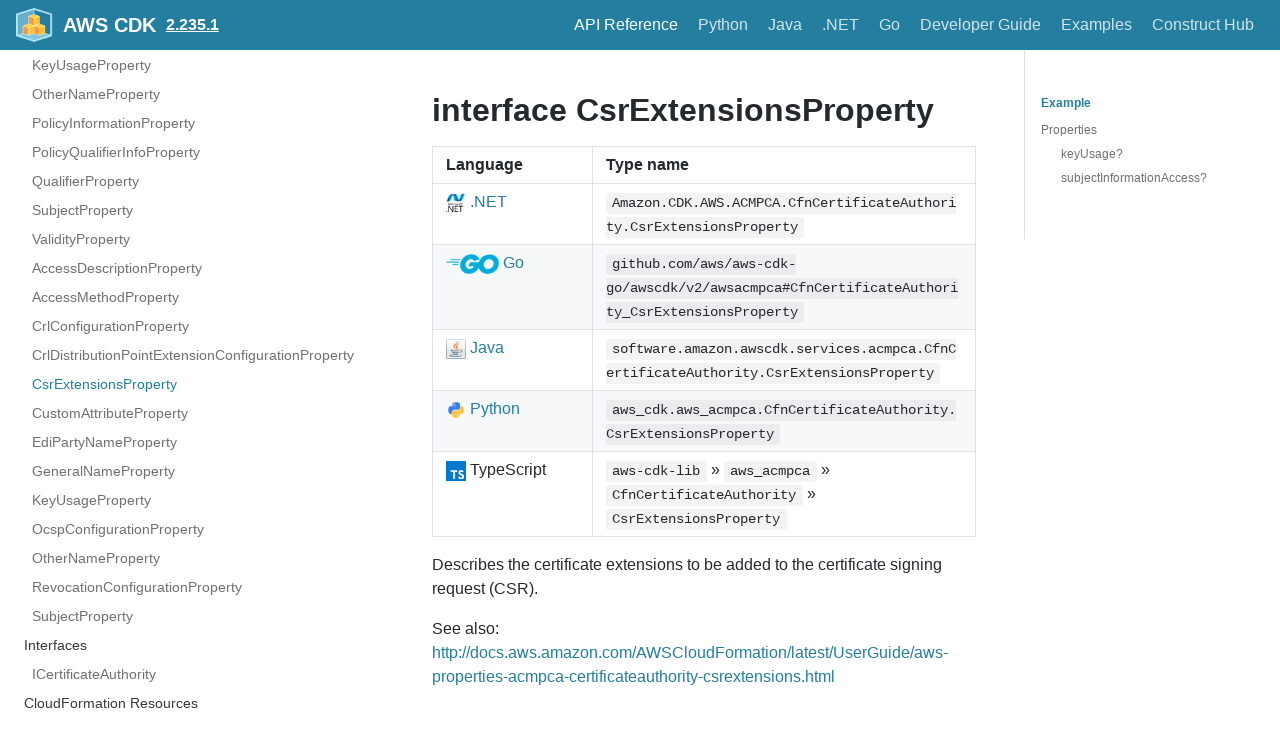

--- FILE ---
content_type: text/html
request_url: https://docs.aws.amazon.com/cdk/api/v2/docs/aws-cdk-lib.aws_acmpca.CfnCertificateAuthority.CsrExtensionsProperty.html
body_size: 4527
content:
<!DOCTYPE html><html lang="en"><head><meta charSet="utf-8"/><meta http-equiv="X-UA-Compatible" content="IE=edge"/><title>interface CsrExtensionsProperty · AWS CDK</title><meta name="viewport" content="width=device-width, initial-scale=1.0"/><meta name="generator" content="Docusaurus"/><meta name="description" content="# interface CsrExtensionsProperty "/><meta name="docsearch:version" content="2.235.1"/><meta name="docsearch:language" content="en"/><meta property="og:title" content="interface CsrExtensionsProperty · AWS CDK"/><meta property="og:type" content="website"/><meta property="og:url" content="/cdk/api/v2/index.html"/><meta property="og:description" content="# interface CsrExtensionsProperty "/><meta property="og:image" content="/cdk/api/v2/img/docusaurus.png"/><meta name="twitter:card" content="summary"/><meta name="twitter:image" content="/cdk/api/v2/img/docusaurus.png"/><link rel="shortcut icon" href="/cdk/api/v2/img/favicon-32x32.png"/><link rel="stylesheet" href="/cdk/api/v2/css/default.min.css"/><script type="text/javascript" src="/cdk/api/v2/prepare-analytics.js"></script><script type="text/javascript" src="/assets/js/awsdocs-boot.js"></script><script type="text/javascript" src="/cdk/api/v2/js/buttons.js"></script><script type="text/javascript" src="/cdk/api/v2/scroll-position.js"></script><script type="text/javascript" src="/cdk/api/v2/redundant-prefixes.js"></script><script type="text/javascript" src="/cdk/api/v2/edit.js"></script><script src="/cdk/api/v2/js/scrollSpy.js"></script><link rel="stylesheet" href="/cdk/api/v2/css/main.css"/><script src="/cdk/api/v2/js/codetabs.js"></script></head><body class="sideNavVisible separateOnPageNav" data-current="version-2.235.1-aws-cdk-lib.aws_acmpca.CfnCertificateAuthority.CsrExtensionsProperty"><div class="fixedHeaderContainer"><div class="headerWrapper wrapper"><header><a href="/cdk/api/v2/"><img class="logo" src="/cdk/api/v2/img/cdk-logo-small.png" alt="AWS CDK"/><h2 class="headerTitleWithLogo">AWS CDK</h2></a><a href="/cdk/api/v2/versions.html" aria-label="Select versions"><h3>2.235.1</h3></a><div class="navigationWrapper navigationSlider"><nav class="slidingNav" aria-label="Navigation Header Links"><ul class="nav-site nav-site-internal"><li class="siteNavGroupActive"><a href="/cdk/api/v2/docs/aws-construct-library.html" target="_self" aria-label="API Reference">API Reference</a></li><li class=""><a href="/cdk/api/v2/python/index.html" target="_self" aria-label="Python">Python</a></li><li class=""><a href="/cdk/api/v2/java/index.html" target="_self" aria-label="Java">Java</a></li><li class=""><a href="/cdk/api/v2/dotnet/api/index.html" target="_self" aria-label=".NET">.NET</a></li><li class=""><a href="https://pkg.go.dev/github.com/aws/aws-cdk-go/awscdk/v2" target="_self" aria-label="Go">Go</a></li><li class=""><a href="/cdk/latest/guide/" target="_self" aria-label="Developer Guide">Developer Guide</a></li><li class=""><a href="https://github.com/aws-samples/aws-cdk-examples" target="_self" aria-label="Examples">Examples</a></li><li class=""><a href="https://constructs.dev/" target="_self" aria-label="Construct Hub">Construct Hub</a></li></ul></nav></div></header></div></div><div class="navPusher"><div class="docMainWrapper wrapper"><div class="docsNavContainer" id="docsNav" style="flex-basis:auto !important;width:23em"><script>
      fetch('/cdk/api/v2/_sidenav.lmth')
        .then((response) => response.text())
        .then((html) => {
          document.getElementById('docsNav').outerHTML = html;
        }).then(() => {
          // Make current page selected
          const current = document.body.dataset.current;
          const li = document.querySelector('li[data-key="' + current + '"]');
          if (li) {
            li.classList.add('navListItemActive');
          }

          // Trigger the code to make items collapsible
          document.dispatchEvent(new Event('sideNav:loaded'));
        });
      </script><script>
            (function() {
              function makeCollapsible() {
                var coll = document.getElementsByClassName('collapsible');
                var checkActiveCategory = true;
                for (var i = 0; i < coll.length; i++) {
                  var links = coll[i].nextElementSibling.getElementsByTagName('*');
                  if (checkActiveCategory){
                    for (var j = 0; j < links.length; j++) {
                      if (links[j].classList.contains('navListItemActive')){
                        coll[i].nextElementSibling.classList.toggle('hide');
                        coll[i].childNodes[1].classList.toggle('rotate');
                        checkActiveCategory = false;
                        break;
                      }
                    }
                  }

                  coll[i].addEventListener('click', function() {
                    var arrow = this.childNodes[1];
                    arrow.setAttribute('aria-expended', arrow.classList.toggle('rotate'));
                    var content = this.nextElementSibling;
                    content.classList.toggle('hide');
                  });
                }

                createToggler('#navToggler', '#docsNav', 'docsSliderActive');
                createToggler('#tocToggler', 'body', 'tocActive');

                var headings = document.querySelector('.toc-headings');
                headings && headings.addEventListener('click', function(event) {
                  var el = event.target;
                  while(el !== headings){
                    if (el.tagName === 'A') {
                      document.body.classList.remove('tocActive');
                      break;
                    } else{
                      el = el.parentNode;
                    }
                  }
                }, false);

                document.dispatchEvent(new Event('sideNav:expanded'));

                function createToggler(togglerSelector, targetSelector, className) {
                  var toggler = document.querySelector(togglerSelector);
                  var target = document.querySelector(targetSelector);

                  if (!toggler) {
                    return;
                  }

                  toggler.onclick = function(event) {
                    event.preventDefault();

                    target.classList.toggle(className);
                  };
                }
              }

              // document.addEventListener('DOMContentLoaded', makeCollapsible);
              document.addEventListener('sideNav:loaded', makeCollapsible);
            })();
        </script></div><div class="container mainContainer docsContainer"><div class="wrapper"><div class="post"><header class="postHeader"></header><article><div><span><h1><a class="anchor" aria-hidden="true" id="interface-csrextensionsproperty"></a><a href="#interface-csrextensionsproperty" role="none" class="hash-link"><svg class="hash-link-icon" aria-hidden="true" height="16" version="1.1" viewBox="0 0 16 16" width="16"><path fill-rule="evenodd" d="M4 9h1v1H4c-1.5 0-3-1.69-3-3.5S2.55 3 4 3h4c1.45 0 3 1.69 3 3.5 0 1.41-.91 2.72-2 3.25V8.59c.58-.45 1-1.27 1-2.09C10 5.22 8.98 4 8 4H4c-.98 0-2 1.22-2 2.5S3 9 4 9zm9-3h-1v1h1c1 0 2 1.22 2 2.5S13.98 12 13 12H9c-.98 0-2-1.22-2-2.5 0-.83.42-1.64 1-2.09V6.25c-1.09.53-2 1.84-2 3.25C6 11.31 7.55 13 9 13h4c1.45 0 3-1.69 3-3.5S14.5 6 13 6z"></path></svg></a>interface CsrExtensionsProperty</h1>
<table>
<thead>
<tr><th>Language</th><th>Type name</th></tr>
</thead>
<tbody>
<tr><td><span class="nowrap"><a href="/cdk/api/v2/dotnet/api/Amazon.CDK.AWS.ACMPCA.CfnCertificateAuthority.CsrExtensionsProperty.html" aria-label="Go to Dotnet package"><img src="/cdk/api/v2/img/dotnet32.png" alt="" class="lang-icon"> .NET</a></span></td><td><code>Amazon.CDK.AWS.ACMPCA.CfnCertificateAuthority.CsrExtensionsProperty</code></td></tr>
<tr><td><span class="nowrap"><a href="https://pkg.go.dev/github.com/aws/aws-cdk-go/awscdk/v2/awsacmpca#CfnCertificateAuthority_CsrExtensionsProperty" aria-label="Go to Golang package"><img src="/cdk/api/v2/img/go32.png" alt="" class="lang-icon"> Go</a></span></td><td><code>github.com/aws/aws-cdk-go/awscdk/v2/awsacmpca#CfnCertificateAuthority_CsrExtensionsProperty</code></td></tr>
<tr><td><span class="nowrap"><a href="/cdk/api/v2/java/software/amazon/awscdk/services/acmpca/CfnCertificateAuthority.CsrExtensionsProperty.html" aria-label="Go to Java package"><img src="/cdk/api/v2/img/java32.png" alt="" class="lang-icon"> Java</a></span></td><td><code>software.amazon.awscdk.services.acmpca.CfnCertificateAuthority.CsrExtensionsProperty</code></td></tr>
<tr><td><span class="nowrap"><a href="/cdk/api/v2/python/aws_cdk.aws_acmpca/CfnCertificateAuthority.html#aws_cdk.aws_acmpca.CfnCertificateAuthority.CsrExtensionsProperty"><img src="/cdk/api/v2/img/python32.png" alt="" class="lang-icon"> Python</a></span></td><td><code>aws_cdk.aws_acmpca.CfnCertificateAuthority.CsrExtensionsProperty</code></td></tr>
<tr><td><span class="nowrap"><img src="/cdk/api/v2/img/typescript32.png" alt="" class="lang-icon"> TypeScript </span></td><td><code>aws-cdk-lib</code> » <code>aws_acmpca</code> » <code>CfnCertificateAuthority</code> » <code>CsrExtensionsProperty</code></td></tr>
</tbody>
</table>
<p>Describes the certificate extensions to be added to the certificate signing request (CSR).</p>
<p>See also: <a href="/AWSCloudFormation/latest/UserGuide/aws-properties-acmpca-certificateauthority-csrextensions.html">http://docs.aws.amazon.com/AWSCloudFormation/latest/UserGuide/aws-properties-acmpca-certificateauthority-csrextensions.html</a></p>
<h2><a class="anchor" aria-hidden="true" id="example"></a><a href="#example" role="none" class="hash-link"><svg class="hash-link-icon" aria-hidden="true" height="16" version="1.1" viewBox="0 0 16 16" width="16"><path fill-rule="evenodd" d="M4 9h1v1H4c-1.5 0-3-1.69-3-3.5S2.55 3 4 3h4c1.45 0 3 1.69 3 3.5 0 1.41-.91 2.72-2 3.25V8.59c.58-.45 1-1.27 1-2.09C10 5.22 8.98 4 8 4H4c-.98 0-2 1.22-2 2.5S3 9 4 9zm9-3h-1v1h1c1 0 2 1.22 2 2.5S13.98 12 13 12H9c-.98 0-2-1.22-2-2.5 0-.83.42-1.64 1-2.09V6.25c-1.09.53-2 1.84-2 3.25C6 11.31 7.55 13 9 13h4c1.45 0 3-1.69 3-3.5S14.5 6 13 6z"></path></svg></a>Example</h2>
<pre><code class="hljs css language-ts"><span class="hljs-comment">// The code below shows an example of how to instantiate this type.</span>
<span class="hljs-comment">// The values are placeholders you should change.</span>
<span class="hljs-keyword">import</span> { aws_acmpca <span class="hljs-keyword">as</span> acmpca } <span class="hljs-keyword">from</span> <span class="hljs-string">'aws-cdk-lib'</span>;
<span class="hljs-keyword">const</span> csrExtensionsProperty: acmpca.CfnCertificateAuthority.CsrExtensionsProperty = {
  keyUsage: {
    crlSign: <span class="hljs-literal">false</span>,
    dataEncipherment: <span class="hljs-literal">false</span>,
    decipherOnly: <span class="hljs-literal">false</span>,
    digitalSignature: <span class="hljs-literal">false</span>,
    encipherOnly: <span class="hljs-literal">false</span>,
    keyAgreement: <span class="hljs-literal">false</span>,
    keyCertSign: <span class="hljs-literal">false</span>,
    keyEncipherment: <span class="hljs-literal">false</span>,
    nonRepudiation: <span class="hljs-literal">false</span>,
  },
  subjectInformationAccess: [{
    accessLocation: {
      directoryName: {
        commonName: <span class="hljs-string">'commonName'</span>,
        country: <span class="hljs-string">'country'</span>,
        customAttributes: [{
          objectIdentifier: <span class="hljs-string">'objectIdentifier'</span>,
          value: <span class="hljs-string">'value'</span>,
        }],
        distinguishedNameQualifier: <span class="hljs-string">'distinguishedNameQualifier'</span>,
        generationQualifier: <span class="hljs-string">'generationQualifier'</span>,
        givenName: <span class="hljs-string">'givenName'</span>,
        initials: <span class="hljs-string">'initials'</span>,
        locality: <span class="hljs-string">'locality'</span>,
        organization: <span class="hljs-string">'organization'</span>,
        organizationalUnit: <span class="hljs-string">'organizationalUnit'</span>,
        pseudonym: <span class="hljs-string">'pseudonym'</span>,
        serialNumber: <span class="hljs-string">'serialNumber'</span>,
        state: <span class="hljs-string">'state'</span>,
        surname: <span class="hljs-string">'surname'</span>,
        title: <span class="hljs-string">'title'</span>,
      },
      dnsName: <span class="hljs-string">'dnsName'</span>,
      ediPartyName: {
        partyName: <span class="hljs-string">'partyName'</span>,

        <span class="hljs-comment">// the properties below are optional</span>
        nameAssigner: <span class="hljs-string">'nameAssigner'</span>,
      },
      ipAddress: <span class="hljs-string">'ipAddress'</span>,
      otherName: {
        typeId: <span class="hljs-string">'typeId'</span>,
        value: <span class="hljs-string">'value'</span>,
      },
      registeredId: <span class="hljs-string">'registeredId'</span>,
      rfc822Name: <span class="hljs-string">'rfc822Name'</span>,
      uniformResourceIdentifier: <span class="hljs-string">'uniformResourceIdentifier'</span>,
    },
    accessMethod: {
      accessMethodType: <span class="hljs-string">'accessMethodType'</span>,
      customObjectIdentifier: <span class="hljs-string">'customObjectIdentifier'</span>,
    },
  }],
};
</code></pre>
<h2><a class="anchor" aria-hidden="true" id="properties"></a><a href="#properties" role="none" class="hash-link"><svg class="hash-link-icon" aria-hidden="true" height="16" version="1.1" viewBox="0 0 16 16" width="16"><path fill-rule="evenodd" d="M4 9h1v1H4c-1.5 0-3-1.69-3-3.5S2.55 3 4 3h4c1.45 0 3 1.69 3 3.5 0 1.41-.91 2.72-2 3.25V8.59c.58-.45 1-1.27 1-2.09C10 5.22 8.98 4 8 4H4c-.98 0-2 1.22-2 2.5S3 9 4 9zm9-3h-1v1h1c1 0 2 1.22 2 2.5S13.98 12 13 12H9c-.98 0-2-1.22-2-2.5 0-.83.42-1.64 1-2.09V6.25c-1.09.53-2 1.84-2 3.25C6 11.31 7.55 13 9 13h4c1.45 0 3-1.69 3-3.5S14.5 6 13 6z"></path></svg></a>Properties</h2>
<table>
<thead>
<tr><th>Name</th><th>Type</th><th>Description</th></tr>
</thead>
<tbody>
<tr><td>key<wbr>Usage?</td><td><a href="aws-cdk-lib.IResolvable.html"><code>IResolvable</code></a><code> | </code><a href="aws-cdk-lib.aws_acmpca.CfnCertificateAuthority.KeyUsageProperty.html"><code>Key<wbr>Usage<wbr>Property</code></a></td><td>Indicates the purpose of the certificate and of the key contained in the certificate.</td></tr>
<tr><td>subject<wbr>Information<wbr>Access?</td><td><a href="aws-cdk-lib.IResolvable.html"><code>IResolvable</code></a><code> | (</code><a href="aws-cdk-lib.IResolvable.html"><code>IResolvable</code></a><code> | </code><a href="aws-cdk-lib.aws_acmpca.CfnCertificateAuthority.AccessDescriptionProperty.html"><code>Access<wbr>Description<wbr>Property</code></a><code>)[]</code></td><td>For CA certificates, provides a path to additional information pertaining to the CA, such as revocation and policy.</td></tr>
</tbody>
</table>
<hr>
<h3><a class="anchor" aria-hidden="true" id="keyusage"></a><a href="#keyusage" role="none" class="hash-link"><svg class="hash-link-icon" aria-hidden="true" height="16" version="1.1" viewBox="0 0 16 16" width="16"><path fill-rule="evenodd" d="M4 9h1v1H4c-1.5 0-3-1.69-3-3.5S2.55 3 4 3h4c1.45 0 3 1.69 3 3.5 0 1.41-.91 2.72-2 3.25V8.59c.58-.45 1-1.27 1-2.09C10 5.22 8.98 4 8 4H4c-.98 0-2 1.22-2 2.5S3 9 4 9zm9-3h-1v1h1c1 0 2 1.22 2 2.5S13.98 12 13 12H9c-.98 0-2-1.22-2-2.5 0-.83.42-1.64 1-2.09V6.25c-1.09.53-2 1.84-2 3.25C6 11.31 7.55 13 9 13h4c1.45 0 3-1.69 3-3.5S14.5 6 13 6z"></path></svg></a>keyUsage?</h3>
<p><em>Type:</em>
<a href="aws-cdk-lib.IResolvable.html"><code>IResolvable</code></a><code> | </code><a href="aws-cdk-lib.aws_acmpca.CfnCertificateAuthority.KeyUsageProperty.html"><code>Key<wbr>Usage<wbr>Property</code></a>
<em>(optional)</em></p>
<p>Indicates the purpose of the certificate and of the key contained in the certificate.</p>
<p>See also: <a href="/AWSCloudFormation/latest/UserGuide/aws-properties-acmpca-certificateauthority-csrextensions.html#cfn-acmpca-certificateauthority-csrextensions-keyusage">http://docs.aws.amazon.com/AWSCloudFormation/latest/UserGuide/aws-properties-acmpca-certificateauthority-csrextensions.html#cfn-acmpca-certificateauthority-csrextensions-keyusage</a></p>
<hr>
<h3><a class="anchor" aria-hidden="true" id="subjectinformationaccess"></a><a href="#subjectinformationaccess" role="none" class="hash-link"><svg class="hash-link-icon" aria-hidden="true" height="16" version="1.1" viewBox="0 0 16 16" width="16"><path fill-rule="evenodd" d="M4 9h1v1H4c-1.5 0-3-1.69-3-3.5S2.55 3 4 3h4c1.45 0 3 1.69 3 3.5 0 1.41-.91 2.72-2 3.25V8.59c.58-.45 1-1.27 1-2.09C10 5.22 8.98 4 8 4H4c-.98 0-2 1.22-2 2.5S3 9 4 9zm9-3h-1v1h1c1 0 2 1.22 2 2.5S13.98 12 13 12H9c-.98 0-2-1.22-2-2.5 0-.83.42-1.64 1-2.09V6.25c-1.09.53-2 1.84-2 3.25C6 11.31 7.55 13 9 13h4c1.45 0 3-1.69 3-3.5S14.5 6 13 6z"></path></svg></a>subjectInformationAccess?</h3>
<p><em>Type:</em>
<a href="aws-cdk-lib.IResolvable.html"><code>IResolvable</code></a><code> | (</code><a href="aws-cdk-lib.IResolvable.html"><code>IResolvable</code></a><code> | </code><a href="aws-cdk-lib.aws_acmpca.CfnCertificateAuthority.AccessDescriptionProperty.html"><code>Access<wbr>Description<wbr>Property</code></a><code>)[]</code>
<em>(optional)</em></p>
<p>For CA certificates, provides a path to additional information pertaining to the CA, such as revocation and policy.</p>
<p>For more information, see <a href="/https://datatracker.ietf.org/doc/html/rfc5280#section-4.2.2.2">Subject Information Access</a> in RFC 5280.</p>
<p>See also: <a href="/AWSCloudFormation/latest/UserGuide/aws-properties-acmpca-certificateauthority-csrextensions.html#cfn-acmpca-certificateauthority-csrextensions-subjectinformationaccess">http://docs.aws.amazon.com/AWSCloudFormation/latest/UserGuide/aws-properties-acmpca-certificateauthority-csrextensions.html#cfn-acmpca-certificateauthority-csrextensions-subjectinformationaccess</a></p>
</span></div></article></div><div class="docs-prevnext"><a class="docs-prev button" href="/cdk/api/v2/docs/aws-cdk-lib.aws_acmpca.CfnCertificateAuthority.CrlDistributionPointExtensionConfigurationProperty.html"><span class="arrow-prev">← </span><span>Previous</span></a><a class="docs-next button" href="/cdk/api/v2/docs/aws-cdk-lib.aws_acmpca.CfnCertificateAuthority.CustomAttributeProperty.html"><span>Next</span><span class="arrow-next"> →</span></a></div></div></div><nav class="onPageNav" aria-label="Navigation Sidebar for Current Page Sections"><ul class="toc-headings"><li><a href="#example" aria-label="Example">Example</a></li><li><a href="#properties" aria-label="Properties">Properties</a><ul class="toc-headings"><li><a href="#keyusage" aria-label="keyUsage?">keyUsage?</a></li><li><a href="#subjectinformationaccess" aria-label="subjectInformationAccess?">subjectInformationAccess?</a></li></ul></li></ul></nav></div><footer class="nav-footer" id="footer"><section class="sitemap"><a href="/cdk/api/v2/" class="nav-home" aria-label="Go to homepage"></a><div><h5>Docs</h5><a href="/cdk/api/v2/docs/en/aws-construct-library.html">AWS Construct Library</a></div><div><h5>Community</h5><a href="http://stackoverflow.com/questions/tagged/aws-cdk" target="_blank" rel="noreferrer noopener">Stack Overflow</a></div><div><h5>More</h5><a href="https://github.com/awslabs/aws-cdk">GitHub</a></div></section><section class="copyright"><div id="awsdocs-legal-zone-copyright"></div></section></footer></div></body></html>